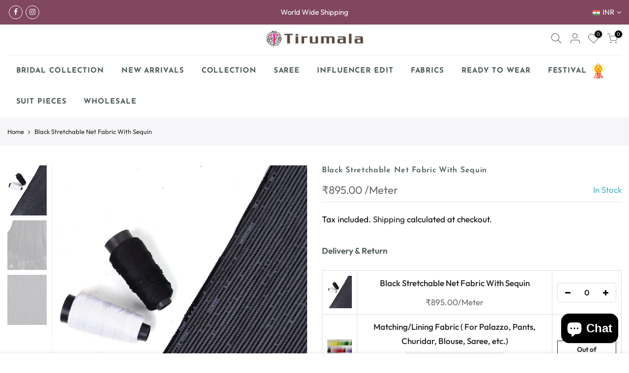

--- FILE ---
content_type: text/css
request_url: https://tirumaladesigners.in/cdn/shop/t/17/assets/theme.css?enable_css_minification=1&v=120967195041197858051759331873
body_size: 9761
content:
@font-face{font-family:Outfit;font-weight:100;font-style:normal;font-display:swap;src:url(//tirumaladesigners.in/cdn/fonts/outfit/outfit_n1.e553dadc620a06869e4c5b6d7de2501fc668de01.woff2?h1=dGlydW1hbGEtZGVzaWduZXIuYWNjb3VudC5teXNob3BpZnkuY29t&h2=dGlydW1hbGFkZXNpZ25lcnMuaW4&hmac=be613b88167d119f3a92c4230a02ff2bc1dc13747825d249f7a42877acaf2363) format("woff2"),url(//tirumaladesigners.in/cdn/fonts/outfit/outfit_n1.2844afd8a7823b3473e5e0a0cd14511ba6876927.woff?h1=dGlydW1hbGEtZGVzaWduZXIuYWNjb3VudC5teXNob3BpZnkuY29t&h2=dGlydW1hbGFkZXNpZ25lcnMuaW4&hmac=a2f3f9a1776d78c63aacb6b61cee01d5b920382a342508f05a326197228181b9) format("woff")}@font-face{font-family:Outfit;font-weight:200;font-style:normal;font-display:swap;src:url(//tirumaladesigners.in/cdn/fonts/outfit/outfit_n2.789f288d061952dc1dbc9afdf50d9a7c26ec8c64.woff2?h1=dGlydW1hbGEtZGVzaWduZXIuYWNjb3VudC5teXNob3BpZnkuY29t&h2=dGlydW1hbGFkZXNpZ25lcnMuaW4&hmac=a866be3b8725bad55936af5c20ff36b7c73c73aee058fa778491bef15c056452) format("woff2"),url(//tirumaladesigners.in/cdn/fonts/outfit/outfit_n2.9754a496b280dc3d6504ffb4032ed2d4b15cf2eb.woff?h1=dGlydW1hbGEtZGVzaWduZXIuYWNjb3VudC5teXNob3BpZnkuY29t&h2=dGlydW1hbGFkZXNpZ25lcnMuaW4&hmac=bbbfb4d70e2981dc043f0f5d464564b6eda7a5847de63b2a81447fb98980d6af) format("woff")}@font-face{font-family:Outfit;font-weight:300;font-style:normal;font-display:swap;src:url(//tirumaladesigners.in/cdn/fonts/outfit/outfit_n3.8c97ae4c4fac7c2ea467a6dc784857f4de7e0e37.woff2?h1=dGlydW1hbGEtZGVzaWduZXIuYWNjb3VudC5teXNob3BpZnkuY29t&h2=dGlydW1hbGFkZXNpZ25lcnMuaW4&hmac=cf70f546ca2d9ba91fd2dc5e7c5e3c315d78549d9bfc2bb115b3a6e16a80bc5b) format("woff2"),url(//tirumaladesigners.in/cdn/fonts/outfit/outfit_n3.b50a189ccde91f9bceee88f207c18c09f0b62a7b.woff?h1=dGlydW1hbGEtZGVzaWduZXIuYWNjb3VudC5teXNob3BpZnkuY29t&h2=dGlydW1hbGFkZXNpZ25lcnMuaW4&hmac=e578bba6c3f6bf04ee0207535a04d998748639375f4147ec2edffff1454e712d) format("woff")}@font-face{font-family:Outfit;font-weight:400;font-style:normal;font-display:swap;src:url(//tirumaladesigners.in/cdn/fonts/outfit/outfit_n4.387c2e2715c484a1f1075eb90d64808f1b37ac58.woff2?h1=dGlydW1hbGEtZGVzaWduZXIuYWNjb3VudC5teXNob3BpZnkuY29t&h2=dGlydW1hbGFkZXNpZ25lcnMuaW4&hmac=ebe31530b2826ff970e8eeda9f651d33e8463f605159561948e5c4d49bf4c62d) format("woff2"),url(//tirumaladesigners.in/cdn/fonts/outfit/outfit_n4.aca8c81f18f62c9baa15c2dc5d1f6dd5442cdc50.woff?h1=dGlydW1hbGEtZGVzaWduZXIuYWNjb3VudC5teXNob3BpZnkuY29t&h2=dGlydW1hbGFkZXNpZ25lcnMuaW4&hmac=34e97029d92d8f5cf9b262452fa03387901e2fe0f22d1eb51ff5f02eec2a4587) format("woff")}@font-face{font-family:Outfit;font-weight:500;font-style:normal;font-display:swap;src:url(//tirumaladesigners.in/cdn/fonts/outfit/outfit_n5.8646f8eed6d6d0a1ac9821ab288cc9621d1e145e.woff2?h1=dGlydW1hbGEtZGVzaWduZXIuYWNjb3VudC5teXNob3BpZnkuY29t&h2=dGlydW1hbGFkZXNpZ25lcnMuaW4&hmac=d094aca5e9f971c7ee240f91bc606863924c91b6f403ede63af41dd078fac524) format("woff2"),url(//tirumaladesigners.in/cdn/fonts/outfit/outfit_n5.9e3c12421e42661c948a7f5b879e5e0c7d394cd6.woff?h1=dGlydW1hbGEtZGVzaWduZXIuYWNjb3VudC5teXNob3BpZnkuY29t&h2=dGlydW1hbGFkZXNpZ25lcnMuaW4&hmac=fe941532a6c84eede8c6de6631f30f5927a2804ef48404095ce36a02f4c869c0) format("woff")}@font-face{font-family:Outfit;font-weight:600;font-style:normal;font-display:swap;src:url(//tirumaladesigners.in/cdn/fonts/outfit/outfit_n6.dfcbaa80187851df2e8384061616a8eaa1702fdc.woff2?h1=dGlydW1hbGEtZGVzaWduZXIuYWNjb3VudC5teXNob3BpZnkuY29t&h2=dGlydW1hbGFkZXNpZ25lcnMuaW4&hmac=d1760f1f9c733d438fe9fbef4428d8c92cc01e75bd05fc76c21522d39da42679) format("woff2"),url(//tirumaladesigners.in/cdn/fonts/outfit/outfit_n6.88384e9fc3e36038624caccb938f24ea8008a91d.woff?h1=dGlydW1hbGEtZGVzaWduZXIuYWNjb3VudC5teXNob3BpZnkuY29t&h2=dGlydW1hbGFkZXNpZ25lcnMuaW4&hmac=4db9c167824ec31e1f10140d3a3d120e22ac3e4c864a73f8d377c4ef8eb64199) format("woff")}@font-face{font-family:Outfit;font-weight:700;font-style:normal;font-display:swap;src:url(//tirumaladesigners.in/cdn/fonts/outfit/outfit_n7.bfc2ca767cd7c6962e82c320123933a7812146d6.woff2?h1=dGlydW1hbGEtZGVzaWduZXIuYWNjb3VudC5teXNob3BpZnkuY29t&h2=dGlydW1hbGFkZXNpZ25lcnMuaW4&hmac=a7478cc7a1ff982cdf4cca61dd7ccdb464bade19aa566ceb7785424c52554ed7) format("woff2"),url(//tirumaladesigners.in/cdn/fonts/outfit/outfit_n7.f0b22ea9a32b6f1f6f493dd3a7113aae3464d8b2.woff?h1=dGlydW1hbGEtZGVzaWduZXIuYWNjb3VudC5teXNob3BpZnkuY29t&h2=dGlydW1hbGFkZXNpZ25lcnMuaW4&hmac=a47a8a4149ee7c84b49f4cfb4749e7dca12a60521431a805a8dd455e4da1634f) format("woff")}@font-face{font-family:Outfit;font-weight:800;font-style:normal;font-display:swap;src:url(//tirumaladesigners.in/cdn/fonts/outfit/outfit_n8.82c986867e28422074fafe28e526b4d112b5b7a5.woff2?h1=dGlydW1hbGEtZGVzaWduZXIuYWNjb3VudC5teXNob3BpZnkuY29t&h2=dGlydW1hbGFkZXNpZ25lcnMuaW4&hmac=95ecbfea025243007391d1ac142c5d8ed87eff38937db978db2fa88c1b38e9e9) format("woff2"),url(//tirumaladesigners.in/cdn/fonts/outfit/outfit_n8.48a3786a285da78cf2252ec645419b73952db98f.woff?h1=dGlydW1hbGEtZGVzaWduZXIuYWNjb3VudC5teXNob3BpZnkuY29t&h2=dGlydW1hbGFkZXNpZ25lcnMuaW4&hmac=d8da9dd333c02174e3db9cafb4e5bd1a99734535bdcaf8ae903c719ced4c014e) format("woff")}@font-face{font-family:Outfit;font-weight:900;font-style:normal;font-display:swap;src:url(//tirumaladesigners.in/cdn/fonts/outfit/outfit_n9.860250bea825a5eb12b22579df26823ac1df648b.woff2?h1=dGlydW1hbGEtZGVzaWduZXIuYWNjb3VudC5teXNob3BpZnkuY29t&h2=dGlydW1hbGFkZXNpZ25lcnMuaW4&hmac=137f6f15753ad6dd8e7ea8c28819b33529f5f9b69465c9ebb8a6ec8f136cc002) format("woff2"),url(//tirumaladesigners.in/cdn/fonts/outfit/outfit_n9.24d7c431e44f8b4622ceaf809ffa8dfc16efa898.woff?h1=dGlydW1hbGEtZGVzaWduZXIuYWNjb3VudC5teXNob3BpZnkuY29t&h2=dGlydW1hbGFkZXNpZ25lcnMuaW4&hmac=6dbd4e03f326be7a74a25d636603bde3630b8e1deef2d635b058bd320bd528ed) format("woff")}@font-face{font-family:Josefin Sans;font-weight:100;font-style:normal;font-display:swap;src:url(//tirumaladesigners.in/cdn/fonts/josefin_sans/josefinsans_n1.7ac6a2233ee9eda8d5e906a90d109d1138a3c5c7.woff2?h1=dGlydW1hbGEtZGVzaWduZXIuYWNjb3VudC5teXNob3BpZnkuY29t&h2=dGlydW1hbGFkZXNpZ25lcnMuaW4&hmac=91c40958e30dbe6d04c2f1b90f33916affd373217b9da7b048a20b9639ca573f) format("woff2"),url(//tirumaladesigners.in/cdn/fonts/josefin_sans/josefinsans_n1.c4e046668207726c84b74f1a602800f2f718fff0.woff?h1=dGlydW1hbGEtZGVzaWduZXIuYWNjb3VudC5teXNob3BpZnkuY29t&h2=dGlydW1hbGFkZXNpZ25lcnMuaW4&hmac=338c0cefcada739ed9e0e8ccc7e2d4796a09273504814907afd5b51110fd8d02) format("woff")}@font-face{font-family:Josefin Sans;font-weight:100;font-style:italic;font-display:swap;src:url(//tirumaladesigners.in/cdn/fonts/josefin_sans/josefinsans_i1.a8c96c08dddd60daa540fcf458610820c3ced64c.woff2?h1=dGlydW1hbGEtZGVzaWduZXIuYWNjb3VudC5teXNob3BpZnkuY29t&h2=dGlydW1hbGFkZXNpZ25lcnMuaW4&hmac=2a4f3133cf16001fdd16bf7d5ca89a420bd245d0f2186fc6eae06d354e9180e2) format("woff2"),url(//tirumaladesigners.in/cdn/fonts/josefin_sans/josefinsans_i1.0c90a0324fb620a4e944dbba474e4ad622129d8d.woff?h1=dGlydW1hbGEtZGVzaWduZXIuYWNjb3VudC5teXNob3BpZnkuY29t&h2=dGlydW1hbGFkZXNpZ25lcnMuaW4&hmac=1874d7aea054e6abe2648aec8568492e3b050fe70d24a82759b104e11bc76752) format("woff")}@font-face{font-family:Josefin Sans;font-weight:200;font-style:normal;font-display:swap;src:url(//tirumaladesigners.in/cdn/fonts/josefin_sans/josefinsans_n2.81ab3ba25cd7b97672ed07f9d0b9643fbcfc0700.woff2?h1=dGlydW1hbGEtZGVzaWduZXIuYWNjb3VudC5teXNob3BpZnkuY29t&h2=dGlydW1hbGFkZXNpZ25lcnMuaW4&hmac=790085220ff4383e7e199a934efe016ee1a44fb3efacb095da1bf4c0be7a8175) format("woff2"),url(//tirumaladesigners.in/cdn/fonts/josefin_sans/josefinsans_n2.ddb344b9b87ea31eebfb8b9f1462efcb5385be19.woff?h1=dGlydW1hbGEtZGVzaWduZXIuYWNjb3VudC5teXNob3BpZnkuY29t&h2=dGlydW1hbGFkZXNpZ25lcnMuaW4&hmac=5dfc2d603f9a7af245113dcfe3f7c1f0e0439bf7be0a9c3c096c9e78fcf74671) format("woff")}@font-face{font-family:Josefin Sans;font-weight:200;font-style:italic;font-display:swap;src:url(//tirumaladesigners.in/cdn/fonts/josefin_sans/josefinsans_i2.25876b74c4d450602060df8d9d1d55af450bc400.woff2?h1=dGlydW1hbGEtZGVzaWduZXIuYWNjb3VudC5teXNob3BpZnkuY29t&h2=dGlydW1hbGFkZXNpZ25lcnMuaW4&hmac=fc0904ab5fb39a31c9b892044da2e7022e6da0cd0a73dc2d8f994536d98e567f) format("woff2"),url(//tirumaladesigners.in/cdn/fonts/josefin_sans/josefinsans_i2.c6e0b53378f4431aba6bf581370d9c1495794e78.woff?h1=dGlydW1hbGEtZGVzaWduZXIuYWNjb3VudC5teXNob3BpZnkuY29t&h2=dGlydW1hbGFkZXNpZ25lcnMuaW4&hmac=adbdbeeaef4a498e79cafba66092140d0f3d3f7c5885e034fdfcbb11d1807753) format("woff")}@font-face{font-family:Josefin Sans;font-weight:300;font-style:normal;font-display:swap;src:url(//tirumaladesigners.in/cdn/fonts/josefin_sans/josefinsans_n3.374d5f789b55dc43ab676daa4d4b2e3218eb6d25.woff2?h1=dGlydW1hbGEtZGVzaWduZXIuYWNjb3VudC5teXNob3BpZnkuY29t&h2=dGlydW1hbGFkZXNpZ25lcnMuaW4&hmac=5a6771595dbb618308c7e60bcdbbd546f2fce6a63beee148af5b1a8b696e26bb) format("woff2"),url(//tirumaladesigners.in/cdn/fonts/josefin_sans/josefinsans_n3.96e999b56a2455ae25366c2fa92b6bd8280af01a.woff?h1=dGlydW1hbGEtZGVzaWduZXIuYWNjb3VudC5teXNob3BpZnkuY29t&h2=dGlydW1hbGFkZXNpZ25lcnMuaW4&hmac=4c2c489fc83860979012c0e21aa44bebd324f28534e793f7fbb22f27408957dc) format("woff")}@font-face{font-family:Josefin Sans;font-weight:300;font-style:italic;font-display:swap;src:url(//tirumaladesigners.in/cdn/fonts/josefin_sans/josefinsans_i3.fa135db3a1aedba72fa0faddcfc63015a658db80.woff2?h1=dGlydW1hbGEtZGVzaWduZXIuYWNjb3VudC5teXNob3BpZnkuY29t&h2=dGlydW1hbGFkZXNpZ25lcnMuaW4&hmac=9137f62b062edbf524a705395a7654e896ba8ecafe605dc9b3569cbc6dd72e31) format("woff2"),url(//tirumaladesigners.in/cdn/fonts/josefin_sans/josefinsans_i3.7b6eb36e9626277bd8a95b07388a9e1123f85281.woff?h1=dGlydW1hbGEtZGVzaWduZXIuYWNjb3VudC5teXNob3BpZnkuY29t&h2=dGlydW1hbGFkZXNpZ25lcnMuaW4&hmac=7d788ffc775cc8122395bef0ca900a7bf1c69163df37f004acd9c5118336fa4a) format("woff")}@font-face{font-family:Josefin Sans;font-weight:400;font-style:normal;font-display:swap;src:url(//tirumaladesigners.in/cdn/fonts/josefin_sans/josefinsans_n4.70f7efd699799949e6d9f99bc20843a2c86a2e0f.woff2?h1=dGlydW1hbGEtZGVzaWduZXIuYWNjb3VudC5teXNob3BpZnkuY29t&h2=dGlydW1hbGFkZXNpZ25lcnMuaW4&hmac=e75a2dfc0dd5f89e550e72df3ccb142df1718a81c101c8f190a647e8edbac725) format("woff2"),url(//tirumaladesigners.in/cdn/fonts/josefin_sans/josefinsans_n4.35d308a1bdf56e5556bc2ac79702c721e4e2e983.woff?h1=dGlydW1hbGEtZGVzaWduZXIuYWNjb3VudC5teXNob3BpZnkuY29t&h2=dGlydW1hbGFkZXNpZ25lcnMuaW4&hmac=f867afb3f018a9d8d69313bace84bf2e058b606daca2a95efb5f09262d0134f6) format("woff")}@font-face{font-family:Josefin Sans;font-weight:400;font-style:italic;font-display:swap;src:url(//tirumaladesigners.in/cdn/fonts/josefin_sans/josefinsans_i4.a2ba85bff59cf18a6ad90c24fe1808ddb8ce1343.woff2?h1=dGlydW1hbGEtZGVzaWduZXIuYWNjb3VudC5teXNob3BpZnkuY29t&h2=dGlydW1hbGFkZXNpZ25lcnMuaW4&hmac=af329594428b4f4f131a1828537e0ad98dd094fb18e5517b3b102aa1204c9e62) format("woff2"),url(//tirumaladesigners.in/cdn/fonts/josefin_sans/josefinsans_i4.2dba61e1d135ab449e8e134ba633cf0d31863cc4.woff?h1=dGlydW1hbGEtZGVzaWduZXIuYWNjb3VudC5teXNob3BpZnkuY29t&h2=dGlydW1hbGFkZXNpZ25lcnMuaW4&hmac=d2266c28ddd9d62e5b57fbbde002cbf7814abdf5c1736f9d4acd4606d5d81a81) format("woff")}@font-face{font-family:Josefin Sans;font-weight:500;font-style:normal;font-display:swap;src:url(//tirumaladesigners.in/cdn/fonts/josefin_sans/josefinsans_n5.72427d78743bbf3591b498f66ad0f8361904dc4d.woff2?h1=dGlydW1hbGEtZGVzaWduZXIuYWNjb3VudC5teXNob3BpZnkuY29t&h2=dGlydW1hbGFkZXNpZ25lcnMuaW4&hmac=af442d2cd8a048229e4701edc987587c71d1c6f8159ddfd4b249ebc05690bdfd) format("woff2"),url(//tirumaladesigners.in/cdn/fonts/josefin_sans/josefinsans_n5.15e133f4dfd3ea9ee7de5283759b87e9708721ae.woff?h1=dGlydW1hbGEtZGVzaWduZXIuYWNjb3VudC5teXNob3BpZnkuY29t&h2=dGlydW1hbGFkZXNpZ25lcnMuaW4&hmac=b5fd47b8b0005a571b596b5d92f0f0185de58d0228c916d844da0084a7829896) format("woff")}@font-face{font-family:Josefin Sans;font-weight:500;font-style:italic;font-display:swap;src:url(//tirumaladesigners.in/cdn/fonts/josefin_sans/josefinsans_i5.24cfcbf486b16cad465e46cf4f709f8dee1c9da0.woff2?h1=dGlydW1hbGEtZGVzaWduZXIuYWNjb3VudC5teXNob3BpZnkuY29t&h2=dGlydW1hbGFkZXNpZ25lcnMuaW4&hmac=91fd27cd1f28c2bad210081af6f0c79aa8a8a3d69809e0bb81e340e3e8311825) format("woff2"),url(//tirumaladesigners.in/cdn/fonts/josefin_sans/josefinsans_i5.9788b7a07516efceab3b983b467dd972211b8317.woff?h1=dGlydW1hbGEtZGVzaWduZXIuYWNjb3VudC5teXNob3BpZnkuY29t&h2=dGlydW1hbGFkZXNpZ25lcnMuaW4&hmac=338663d3e730dbed1e215980ffe7f2ce0abdee99e1e9868dd8144cf48994b4eb) format("woff")}@font-face{font-family:Josefin Sans;font-weight:600;font-style:normal;font-display:swap;src:url(//tirumaladesigners.in/cdn/fonts/josefin_sans/josefinsans_n6.afe095792949c54ae236c64ec95a9caea4be35d6.woff2?h1=dGlydW1hbGEtZGVzaWduZXIuYWNjb3VudC5teXNob3BpZnkuY29t&h2=dGlydW1hbGFkZXNpZ25lcnMuaW4&hmac=eef4144f68d90661aa453174526a73691a61fb461ba6665a29543cc02dde2762) format("woff2"),url(//tirumaladesigners.in/cdn/fonts/josefin_sans/josefinsans_n6.0ea222c12f299e43fa61b9245ec23b623ebeb1e9.woff?h1=dGlydW1hbGEtZGVzaWduZXIuYWNjb3VudC5teXNob3BpZnkuY29t&h2=dGlydW1hbGFkZXNpZ25lcnMuaW4&hmac=c09f05b5f793b8fed93534b9581ffe24595e1fddb61879442b9ec5dc36dff7a2) format("woff")}@font-face{font-family:Josefin Sans;font-weight:600;font-style:italic;font-display:swap;src:url(//tirumaladesigners.in/cdn/fonts/josefin_sans/josefinsans_i6.7a9f0e99230d38dd3e0abe7ca5ca23f913d05281.woff2?h1=dGlydW1hbGEtZGVzaWduZXIuYWNjb3VudC5teXNob3BpZnkuY29t&h2=dGlydW1hbGFkZXNpZ25lcnMuaW4&hmac=b8a00810824db09c2ef30aeb2ac324cf0df48eb3a12a88a2efc8905ece31bc32) format("woff2"),url(//tirumaladesigners.in/cdn/fonts/josefin_sans/josefinsans_i6.67c153e9e49a5dd7b6b7058351ca5c215b18a446.woff?h1=dGlydW1hbGEtZGVzaWduZXIuYWNjb3VudC5teXNob3BpZnkuY29t&h2=dGlydW1hbGFkZXNpZ25lcnMuaW4&hmac=e1b488e2ca380889a8ef827ed15b5c19fffc73e10591bf612a0dbcc084103caa) format("woff")}@font-face{font-family:Josefin Sans;font-weight:700;font-style:normal;font-display:swap;src:url(//tirumaladesigners.in/cdn/fonts/josefin_sans/josefinsans_n7.4edc746dce14b53e39df223fba72d5f37c3d525d.woff2?h1=dGlydW1hbGEtZGVzaWduZXIuYWNjb3VudC5teXNob3BpZnkuY29t&h2=dGlydW1hbGFkZXNpZ25lcnMuaW4&hmac=47389f94d8a52b2221d301b8f71b98f54b84be389ca55c4d045fdd87aebb9263) format("woff2"),url(//tirumaladesigners.in/cdn/fonts/josefin_sans/josefinsans_n7.051568b12ab464ee8f0241094cdd7a1c80fbd08d.woff?h1=dGlydW1hbGEtZGVzaWduZXIuYWNjb3VudC5teXNob3BpZnkuY29t&h2=dGlydW1hbGFkZXNpZ25lcnMuaW4&hmac=0b94063d0a6124f178eb95103ab5ff3cf48afe281fb5a407b34f91257bbe2314) format("woff")}@font-face{font-family:Josefin Sans;font-weight:700;font-style:italic;font-display:swap;src:url(//tirumaladesigners.in/cdn/fonts/josefin_sans/josefinsans_i7.733dd5c50cdd7b706d9ec731b4016d1edd55db5e.woff2?h1=dGlydW1hbGEtZGVzaWduZXIuYWNjb3VudC5teXNob3BpZnkuY29t&h2=dGlydW1hbGFkZXNpZ25lcnMuaW4&hmac=359df3ed7b6062cc35dfc713c9060e884e7b9c193d7e354b9256754727056242) format("woff2"),url(//tirumaladesigners.in/cdn/fonts/josefin_sans/josefinsans_i7.094ef86ca8f6eafea52b87b4f09feefb278e539d.woff?h1=dGlydW1hbGEtZGVzaWduZXIuYWNjb3VudC5teXNob3BpZnkuY29t&h2=dGlydW1hbGFkZXNpZ25lcnMuaW4&hmac=8fd7d8a265b6468f66c73f8fee61eb88ad50822324f31834cdb015895176371e) format("woff")}@font-face{font-family:Poppins;font-weight:400;font-style:normal;font-display:swap;src:url(//tirumaladesigners.in/cdn/fonts/poppins/poppins_n4.0ba78fa5af9b0e1a374041b3ceaadf0a43b41362.woff2?h1=dGlydW1hbGEtZGVzaWduZXIuYWNjb3VudC5teXNob3BpZnkuY29t&h2=dGlydW1hbGFkZXNpZ25lcnMuaW4&hmac=55067cc1236ecb63657e2a7e7382c9b876c8a4b63cd706a6de449b36c8d08789) format("woff2"),url(//tirumaladesigners.in/cdn/fonts/poppins/poppins_n4.214741a72ff2596839fc9760ee7a770386cf16ca.woff?h1=dGlydW1hbGEtZGVzaWduZXIuYWNjb3VudC5teXNob3BpZnkuY29t&h2=dGlydW1hbGFkZXNpZ25lcnMuaW4&hmac=49c210597cbb4da3e78461968dbfa11177c01ec8a1cefa8528463745d97cb5ec) format("woff")}:root{--primary: #c89b7c;--progress-bar-color: #c89b7c}body{font-family:Outfit,sans-serif;font-size:17px;line-height:1.75;color:#222;font-weight:400}.f_body,.nt_action .tcount,.lazyloaded h4.f_body{font-family:Outfit,sans-serif}.lazyloaded h1,.lazyloaded h2,.lazyloaded h3,.lazyloaded h4,.lazyloaded h5,.lazyloaded h6,.lazyloaded .f__mont,.lazyloaded .f_heading{font-family:Josefin Sans,sans-serif}h1,h2,h3,h4,h5,h6,.f__mont,.f_heading,.h3{font-weight:400;color:#4d5959;letter-spacing:1px;line-height:1.3;letter-spacing:.7px}h1{font-size:37px}h2{font-size:29px}h3{font-size:23px}h4{font-size:18px}h5{font-size:17px}h6{font-size:15.5px}.cat_design_9 .cat_grid_item__wrapper,.cd{color:#4d5959}.lazyloaded .sub-title,.lazyloaded .f__libre,.lazyloaded blockquote,.lazyloaded em,.lazyloaded .section-title{font-family:Poppins,sans-serif}.nt_menu>li>a{font-family:Josefin Sans,sans-serif}.nt_pr h3.product-title,.fnt_df_blog,.widget-title,.lazyloaded .widget-title,.post_nt_loop h4{font-family:Josefin Sans,sans-serif}.sub-title,.section-subtitle{color:#878787}.section-title{font-size:20px;font-weight:600;color:#4d5959;letter-spacing:2.3px}.section-subtitle{font-size:14px;font-weight:400}@media (min-width: 768px){.section-title{font-size:20px;font-weight:600;letter-spacing:2.3px}.section-subtitle{font-size:14px;font-weight:400}}.nt_pr h3.product-title{font-size:13px;font-weight:600;text-transform:uppercase}.pin_lazy_js .desgin__2 .product-title{font-size:12px}.widget-title{font-weight:500}.nt_pr .product-info{margin-top:15px}.nt_pr .product-info .price{font-size:16.5px}.nt_menu>li>a{font-weight:700;font-size:15px;letter-spacing:.9px}.fwb{font-weight:700}.menu_auto .nav_dropdown>.nav_dropdown_col>a:hover,.menu_auto .nav_dropdown>.nav_dropdown_col>a:focus,.menu_auto .nav_dropdown_default li>a:hover,.menu_auto .nav_dropdown_default li>a:focus,.nav_dropdown>.nav_dropdown_col li>a:hover,.nav_dropdown>.nav_dropdown_col li>a:focus{color:#fc4a1a}.cp,.chp:hover,.currencies .selected,.languages .selected,.color_primary_dark a:hover,.color_primary_dark a:active,.color_primary_dark a:focus,#shopify-section-nt_filter .nt_filter_block .active a,#shopify-section-nt_filter .nt_filter_block a:hover,a:hover,a:active,#nt_sortby .wrap_sortby a.selected,.nt_filter_block li.active>a,.widget_product_categories .btn_cats_toggle:hover i,.widget_product_categories .btn_cats_toggle.active i,.widget_product_categories li.current-cat>a,.product-image .nt_add_w>a:hover,.header-text>a:not(.cg):hover,.header-text>.cg:hover,.nt_mb_menu .sub-menu li a.selected,.nt_mb_menu .current_item>a,.title_7+.tt_divider>i.clprtrue,.widget .product_list_widget a.product-title:hover,.widget .product_list_widget a.product-title:active,.widget .post_list_widget a.article-title:hover,.widget .post_list_widget a.article-title:active,.swatch.is-label .nt_lt_fake .swatch_pr_item:not(.is-selected):hover .swatch__value_pr,#cat_shopify ul li.current-cat>a,#cat_shopify .sub-menu li>a:hover,.mfp-content #cat_shopify li.current-cat>a.cat_link,.tab_cat_title.des_tab_4>li>a.tt_active,.tab_cat_title.des_tab_8>li>a.tt_active,.tab_cat_title.des_tab_7>li>a.tt_active,.clhovermq .cart_pos_dropdown:not(.template-cart) .icon_cart:hover a,.h__top .header-text a:hover,.quantity .tc button:hover,.type_feature_columns a.button.btn--style-3:hover,.dark_mode_true .on_list_view_true .pr_list_item .product-info__btns>a.nt_add_qv{color:#c89b7c}a[title="#cp"],a[title="#cr"]{pointer-events:none;color:#c89b7c}input[type=submit]:hover,button:hover,a.button:hover,.bgcp,.jas-ajax-load a:hover,.widget .tagcloud a:hover,.widget .tagcloud a.active,#shopify-section-nt_filter .widget .tagcloud a:hover,#shopify-section-nt_filter .widget .tagcloud a:active,.single_add_to_cart_button,.variations.style__radio li.is-selected span.radio_styled:after,.variations.style__radio li.is-selected-nt span.radio_styled:after,.video-control__play,.signup-newsletter-form .submit-btn:hover,.mb_nav_title:after,.title_4 span:after,.title_3:after,ul.nt_filter_styleck>li.active>a:before,.js_agree_ck:checked+label:before,.css_agree_ck:checked+label:before,.nt_filter_styletag a:hover,.nt_filter_styletag .active a,.button.button_primary,.address-edit-toggle:focus,.shipping_calculator input.get_rates,input.button.btn_back,.prev_next_3 .flickity-button,.dot_color_3 .flickity-page-dots .dot,.dot_color_3 .flickity-page-dots .dot:after,.tab_cat_title>li>a:hover>span:after,.tab_cat_title>li>a.tt_active>span:after,.nt_shipping.nt_icon_circle .icon:not(.ship_img):before,.pr_deal_dt.des_4,.title_9 span:after,.h_search_btn,.js_fbt_ck:checked+label:before,.progress_bar .current_bar,.mini_cart_footer .button.btn-checkout,body.template-cart .shipping_calculator input.get_rates,.cat_design_7 .cat_grid_item__wrapper,.about_us_img.border_true>span:after,.about_us_img.border_true>span:before,.des_title_13:after,.noUi-handle:before,.noUi-handle:after,.noUi-connect,.bgp,.bghp:hover .dark_mode_true .on_list_view_true .pr_list_item .product-info__btns>a,.dark_mode_true .mini_cart_footer .button.btn-checkout,.dark_mode_true .single_add_to_cart_button,.dark_mode_true .button.button_primary,.dark_mode_true .address-edit-toggle:focus,.dark_mode_true .shipping_calculator input.get_rates,.dark_mode_true input.button.btn_back{background-color:#c89b7c}input[type=submit]:hover,button:hover,a.button:hover,.jas-ajax-load a:hover,.widget .tagcloud a:hover,.widget .tagcloud a.active,#shopify-section-nt_filter .widget .tagcloud a:hover,#shopify-section-nt_filter .widget .tagcloud a:active,.variations_button .nt_add_w:hover,.variations_button .nt_add_cp:hover,.single_add_to_cart_button,.variations.style__radio .swatch:not(.is-color) li:hover,.variations.style__radio .swatch:not(.is-color) li.is-selected,.variations.style__radio .swatch:not(.is-color) li.is-selected-nt,.variations.style__radio li:hover span.radio_styled,.variations.style__radio li.is-selected span.radio_styled,.variations.style__radio li.is-selected-nt span.radio_styled,.video-control__play,ul.nt_filter_styleck>li.active>a:before,.js_agree_ck:checked+label:before,.css_agree_ck:checked+label:before,.nt_filter_styletag a:hover,.nt_filter_styletag .active a,.button.button_primary,.address-edit-toggle:focus,.shipping_calculator input.get_rates,.shipping_calculator input.get_rates:focus,.mini_cart_note input.btn_back:focus,.prev_next_3 .flickity-button,.tab_name,.js_fbt_ck:checked+label:before,body.template-cart .shipping_calculator input.get_rates,input.button.btn_back,.dark_mode_true .button.button_primary{border-color:#c89b7c}.wrap_sortby a:hover,.wrap_sortby a.selected,.nt_lt_fake ul>li:hover,.nt_lt_fake ul>li.is-selected,.nt_lt_fake ul>li.is-selected-nt{background:#c89b7c14;color:#c89b7c}.pr_choose_wrap>.pr_choose_item.t4_chosen{border:2px solid #c89b7c;background:#c89b7c0f}.pswp_thumb_item.pswp_tb_active,.pswp_tp_light .pswp_thumb_item.pswp_tb_active{box-shadow:0 0 0 2px #c89b7c}.on_list_view_true .pr_list_item .product-info__btns>.pr_atc{background-color:#c89b7c}.on_list_view_true .pr_list_item .product-info__btns>a.nt_add_qv{color:#c89b7c}.nt_label,.nt_label.on,.qs_label.onsale{background-color:#f68e56}.nt_label.out-of-stock{background-color:#999}.nt_label.new,.lb_new{background-color:#109533}h3.product-title,h3.product-title>a,h1.product_title.entry-title,.widget .product_list_widget .product-title,.widget .post_list_widget .article-title{color:#4d5959}.price,.price_range,.grouped-pr-list-item__price{color:#696969}.price ins,.price_range ins,.order-discount,.sticky_atc_price,.kl_fbt_price,.grouped-pr-list-item__price ins,.widget .product_list_widget ins{color:#ec0101}.widget .product_list_widget del,.price del,.price_range del,.sticky_atc_price del,.kl_fbt_wrap del{color:#878787}.order-discount.order-discount--title{color:#5e8e3e}.nt_bg_lz.lazyload,.nt_bg_lz.lazyloading,.nt_load.lazyloaded,.nt_fk_lz{background-color:#f5f5f5}.nt_bg_lz.lazyload:before,.nt_bg_lz.lazyloading:before,.nt_load.lazyloaded:before,.nt_fk_lz:before,.lds_bginfinity:before,.nt_mini_cart.loading .mini_cart_content,.drift-zoom-pane-loader{background-image:url(data:image/svg+xml,%3Csvg%20xmlns%3D%22http%3A%2F%2Fwww.w3.org%2F2000%2Fsvg%22%20width%3D%22100px%22%20height%3D%22100px%22%20viewBox%3D%220%200%20100%20100%22%20preserveAspectRatio%3D%22xMidYMid%22%3E%3Cpath%20fill%3D%22none%22%20d%3D%22M24.3%2C30C11.4%2C30%2C5%2C43.3%2C5%2C50s6.4%2C20%2C19.3%2C20c19.3%2C0%2C32.1-40%2C51.4-40%20C88.6%2C30%2C95%2C43.3%2C95%2C50s-6.4%2C20-19.3%2C20C56.4%2C70%2C43.6%2C30%2C24.3%2C30z%22%20stroke%3D%22%23b59677%22%20stroke-width%3D%222%22%20stroke-dasharray%3D%22205.271142578125%2051.317785644531256%22%3E%3Canimate%20attributeName%3D%22stroke-dashoffset%22%20calcMode%3D%22linear%22%20values%3D%220%3B256.58892822265625%22%20keyTimes%3D%220%3B1%22%20dur%3D%221%22%20begin%3D%220s%22%20repeatCount%3D%22indefinite%22%2F%3E%3C%2Fpath%3E%3C%2Fsvg%3E)}.product-image a.db:before{background:#0000001a}.nt_pr .pr_atc,.space_pr_mb,.nt_pr .pr_atc:hover{background:#b59677;color:#fff}.nt_pr .pr_atc:after{border-color:#ffffff73!important}.hover_button .nt_add_qv{background:#fff;color:#222}.product-image .nt_add_qv:hover{background:#fff;color:#c89b7c}.product-image .nt_add_qv:after{border-color:#c89b7c73!important}.hover_button .nt_add_w,.hover_button .nt_add_w>a{background:#fff;color:#222}.product-image .nt_add_w:hover,.product-image .nt_add_w>a:hover{background:#fff;color:#c89b7c}.hover_button .nt_add_cp,.hover_button .nt_add_cp>a{background:#fff;color:#222}.product-image .nt_add_cp:hover,.product-image .nt_add_cp>a:hover{background:#fff;color:#c89b7c}.product-image .nt_add_w:after{border-color:#c89b7c73!important}.product-image .product-attr{color:#fff}.nt_pr .pr_atc:after,.product-image .nt_add_qv:after,.product-image .nt_add_w:after{border-left-color:#fff!important}.available_wrapper .value_in{color:#4eb0be}.available_wrapper .value_out{color:#b50808}.single_add_to_cart_button{background:#80475e;color:#fff}.single_add_to_cart_button:hover{background:#e49ab0;color:#fff}.variations_form .shopify-payment-button__button--unbranded{background:#80475e;color:#fff}.variations_form .shopify-payment-button__button--unbranded:hover:not([disabled]),.variations_form .shopify-payment-button__button--unbranded:hover{background:#e49ab0;color:#fff}.ttip_nt .tt_txt{background:#80475e;color:#fff}.rtl_false .tooltip_top_left:before,.rtl_true .tooltip_top_right:before{border-top-color:#80475e}.rtl_false .tooltip_top_right:before,.rtl_true .tooltip_top_left:before{border-top-color:#80475e}.tooltip_top:before{border-top-color:#80475e}.rtl_false .tooltip_bottom_left:before,.rtl_true .tooltip_bottom_right:before{border-bottom-color:#80475e}.rtl_false .tooltip_bottom_right:before,.rtl_true .tooltip_bottom_left:before{border-bottom-color:#80475e}.tooltip_bottom:before{border-bottom-color:#80475e}.rtl_false .tooltip_left:before,.rtl_true .tooltip_right:before{border-left-color:#80475e}.rtl_false .tooltip_right:before,.rtl_true .tooltip_left:before{border-right-color:#80475e}.ntheader .nt_menu>li>a,.ntheader .nt_action>a,.ntheader .nt_action>div>a,.ntheader .sp_header_mid .nt-social a,.ntheader .cus_txt_h,.ntheader .header_categories,.ntheader .branding>a,.ntheader .icon_cart .ch_tt_price{color:#4d5959}.push-menu-btn>svg{fill:#4d5959}.ntheader .nt_menu>li.has-children>a>i{color:#4d5959cc}.ntheader .nt_menu>li.has-children>a:after{color:#4d595973}.nt_menu>li>a:hover,.nt_action>a:hover,.nt_action>div>a:hover,.nt_action .ssw-topauth .push_side:hover,.nt_menu>li>a:focus,.nt_action>a:focus,.nt_action>div>a:focus,.nt_action .ssw-topauth .push_side:focus{color:#c89b7c!important}.sp_header_mid{background-color:#fff}.h__lz_img{background-size:cover;background-repeat:no-repeat}.des_header_7 .h__lz_img .sp_header_mid{background-color:transparent}.ntheader.live_stuck .push-menu-btn>svg{fill:#222}.ntheader.live_stuck .sp_header_mid{background-color:#fff}.ntheader.live_stuck .nt_menu>li>a,.ntheader.live_stuck .nt_action>a,.ntheader.live_stuck .nt_action>div>a,.ntheader.live_stuck .sp_header_mid .nt-social a,.ntheader.live_stuck .cus_txt_h,.ntheader.live_stuck .header_categories,.ntheader.live_stuck .branding>a{color:#222}.ntheader.live_stuck .nt_menu>li.has-children>a>i{color:#222c}.ntheader.live_stuck .nt_menu>li.has-children>a:after{color:#22222273}.ntheader.live_stuck .nt_menu>li>a:hover,.ntheader.live_stuck .nt_action>a:hover,.ntheader.live_stuck .nt_action>div>a:hover,.ntheader.live_stuck .nt_action .ssw-topauth .push_side:hover,.ntheader.live_stuck .nt_menu>li>a:focus,.ntheader.live_stuck .nt_action>a:focus,.ntheader.live_stuck .nt_action>div>a:focus,.ntheader.live_stuck .nt_action .ssw-topauth .push_side:focus{color:#c89b7c!important}.nt_action .tcount,.toolbar_count{background-color:#000;color:#fff}input[type=submit]:hover,button:hover,a.button:hover,.address-edit-toggle:focus{color:#fff}span.count_vr_filter{color:#999;margin:0 5px}#ld_cl_bar,.ld_bar_search,.ld_cart_bar{background:#c89b7c}@media (min-width:1025px){.wrapper_cus .container,.wrapper_cus #ntheader .container,.wrapper_cus .caption-w-1,.wrapper_boxed .container,.wrapper_boxed #ntheader .container,.wrapper_boxed .caption-w-1{max-width:1170px}body,#nt_wrapper{background-color:#fff}.css_mb{display:block}}@media (max-width:1024px){.header__mid .css_h_se{min-height:62px!important}}.rtl_true{direction:rtl;text-align:right}.rtl_true .tl,.rtl_true .mfp-content,.rtl_true .cat_sortby.tr .nt_sortby,.rtl_true .nt_menu>li .sub-menu,.rtl_true .nt_sortby{text-align:right}.rtl_true .tr{text-align:left}.rtl_true .variations_form .quantity,.rtl_true i.mr__10,.rtl_true .css_agree_ck+label:before,.rtl_true .js_agree_ck+label:before,.rtl_true ul.nt_filter_styleck>li>a:before{margin-right:0;margin-left:10px}.rtl_true .variations_button .nt_add_w,.rtl_true .variations_button .nt_add_cp{margin-left:0;margin-right:10px}.rtl_true .sticky_atc_btn .quantity{margin-right:10px}.rtl_true .mr__5,.rtl_true .flagst4.lazyloaded:before,.rtl_true .filter-swatch{margin-right:0;margin-left:5px}.rtl_true .mr__5.ml__5{margin-right:5px;margin-left:5px}.rtl_true .lbc_nav{right:auto;left:-5px}.rtl_true .popup_slpr_wrap a.pa{right:auto;left:5px}.rtl_true .mfp-close{right:auto;left:0}.rtl_true .widget h5.widget-title:after,.rtl_true a.clear_filter:after,.rtl_true a.clear_filter:before,.rtl_true #ld_cl_bar,.rtl_true .ld_bar_search,.rtl_true .ld_cart_bar,.rtl_true .cat_design_9 .cat_grid_item__wrapper{left:auto;right:0}.rtl_true .facl-right:before{content:"\f177"}.rtl_true .result_clear>.clear_filter{margin-left:15px;margin-right:0;padding-right:0;padding-left:15px;border-right:0;border-left:1px solid #e5e5e5}.rtl_true .result_clear>a.clear_filter{padding-right:16px}.rtl_true .result_clear>a.clear_filter:last-child{padding-left:0;border:0;margin-left:0}.rtl_true .facl-angle-right:before{content:"\f104"}.rtl_true .la-angle-left:before{content:"\f105"}.rtl_true .la-angle-right:before{content:"\f104"}.rtl_true .la-arrow-right:before{content:"\f061";content:"\f060"}.rtl_true .la-arrow-left:before{content:"\f061"}.rtl_true .p_group_btns,.rtl_true .hover_button{right:auto;left:10px}.rtl_true .sp-single .product-images .nt_labels{right:auto;left:30px}.rtl_true [data-kl-full-width]{left:auto;right:-15px}.rtl_true #nt_backtop{right:auto;left:10px}.rtl_true .popup_slpr_wrap{left:auto;right:35px}.rtl_true .nt_labels{right:15px;left:auto}.rtl_true .product-image .nt_add_w,.rtl_true .product-image .nt_add_cp{left:auto;right:12px}.rtl_true .ml__5{margin-left:0;margin-right:5px}.rtl_true .mr__10{margin-right:0;margin-left:10px}.rtl_true .ml__15{margin-left:auto;margin-right:15px}.rtl_true .footer__top i{margin-right:auto;margin-left:5px}.rtl_true .nt_shipping.tl .icon,.rtl_true .nt_shipping.tr .icon,.rtl_true .mini_cart_img{margin-right:0;margin-left:20px}.rtl_true .mr__10.ml__10{margin-right:10px;margin-left:10px}.rtl_true .fade_flick_1.flickity-rtl .slideshow__slide{left:auto!important;right:0!important}.rtl_true .has_icon.mgr>i{margin-right:0;margin-left:.2em}.rtl_true .mfp-content #shopify-section-nt_filter>h3,.rtl_true .mfp-content #shopify-section-sidebar_shop>h3,.rtl_true .nt_mini_cart .mini_cart_header{padding:5px 20px 5px 0}.rtl_true .nt_sortby h3{padding-left:0;padding-right:15px}.rtl_true .has_icon>i{margin-left:0;margin-right:.2em}.rtl_true .pe-7s-angle-right:before{content:"\e686"}.rtl_true .pe-7s-angle-left:before{content:"\e684"}.rtl_true .nt_full .flickity-rtl .flickity-prev-next-button.previous{left:auto;right:15px}.rtl_true .nt_full .flickity-rtl .flickity-prev-next-button.next{right:auto;left:15px}.rtl_true input.search_header__input:not([type=submit]):not([type=checkbox]){padding:0 20px 0 50px}.rtl_true .search_header__submit{right:auto;left:2px}.rtl_true select{padding:0 15px 0 30px;background-position:left 10px top 50%}.rtl_true .slpr_has_btns .popup_slpr_info{padding-right:0!important;padding-left:30px!important}.rtl_true .css_agree_ck~svg,.rtl_true .js_agree_ck~svg{left:auto;right:2px}.rtl_true .page-numbers li{float:right}@media (min-width: 768px){.rtl_true #content_quickview #shopify-section-pr_summary{padding:30px 0 30px 40px}.rtl_true .cat_sortby>a{padding:7px 15px 7px 7px}.rtl_true .p_group_btns{left:20px}.rtl_true #nt_backtop{right:auto;left:35px}.rtl_true .title_2>span{margin:0 30px}.rtl_true .tr_md{text-align:left}.rtl_true .tl_md{text-align:right}}@media (min-width: 1025px){.rtl_true.des_header_7 #nt_menu_canvas{display:none}.rtl_true.des_header_7 #nt_wrapper{padding-left:0;padding-right:280px}.rtl_true .header_7{margin-left:0;margin-right:-280px;border-right:0;border-left:2px solid rgba(150,150,150,.15)}.rtl_true.des_header_7 .nt_fk_canvas{left:auto!important;right:280px!important;-webkit-transform:translate3d(104%,0,0);transform:translate3d(104%,0,0)}.rtl_true.des_header_7 .popup_slpr_wrap{right:auto;left:125px}.rtl_true .thumb_left .col_thumb{padding-left:15px;padding-right:5px}.rtl_true .thumb_left .col_nav{padding-right:15px;padding-left:5px}.rtl_true .cl_h7_btns{margin-top:20px;text-align:center}.rtl_true .tr_lg{text-align:left}.rtl_true .tl_lg{text-align:right}.rtl_true .nt_full .flickity-rtl .flickity-prev-next-button.previous{right:30px}.rtl_true .nt_full .flickity-rtl .flickity-prev-next-button.next{left:30px}.rtl_true .nt_fk_full .frm_search_input{padding-right:0;padding-left:15px}.rtl_true .nt_fk_full .mini_search_frm .close_pp{left:0;right:auto}.rtl_true .nt_fk_full .mini_search_frm i.iccl.iccl-search{left:30px;right:auto}}@media (min-width: 1200px){.rtl_true [data-kl-full-width]{left:auto;right:calc((-100vw + 1170px)/2)}}@media (max-width: 1024px){.rtl_true .pr_grid_item .product-image .hover_button,.rtl_true .pr_grid_item .product-image:hover .hover_button{right:auto;left:10px}.rtl_true .nt_labels{left:auto;right:10px}}@media (max-width: 767px){.rtl_true .popup_slpr_wrap{left:auto;right:3px}}@media (max-width: 575px){.rtl_true .sticky_atc_btn .quantity{margin-left:0}}@media (max-width: 370px){.rtl_true .popup_slpr_wrap{left:auto;right:0}}a.button:not(.nt_cat_lm),button:not(.single_add_to_cart_button):not(.flickity-button):not(.submit-btn),input[type=submit],select,.hover_button .nt_add_qv,.hover_button .pr_atc,.mini_cart_actions .quantity,.btnt4_style_1 .frm_cart_page .mini_cart_actions .quantity,.btnt4_style_1.template-cart .shipping_calculator input[type=text],.btnt4_style_1.template-cart .shipping_calculator select,.btnt4_style_1.template-cart .shipping_calculator input.get_rates,input.search_header__input:not([type=submit]):not([type=checkbox]),.p-thumb .flickity-button,.header_8 .h_search_frm,.shipping_calculator input.get_rates,input.button.btn_back,.shipping_calculator select,.shipping_calculator input[type=text]{border-radius:0}#cart-form_qs .single_add_to_cart_button,#cart-form_qs .quantity,#cart-form_qs .shopify-payment-button__button--unbranded{border-radius:0!important}.header_10 .h_search_btn.js_btn_search{border-radius:40px!important}@media (min-width: 768px){.ul_tabs li.tab_title_block a{border-radius:0}}.dark_mode_true,body.dark_mode_true{color:#fffc}.dark_mode_true .ajax_pp_popup,.dark_mode_true #nt_wrapper,.dark_mode_true .nt_section,.dark_mode_true #nt_content>.shopify-section,.dark_mode_true .nt_fk_canvas,.dark_mode_true .cat_design_1 .cat_grid_item__wrapper,.dark_mode_true .cat_design_4 .cat_grid_item__wrapper,.dark_mode_true .cat_design_6 .cat_grid_item__wrapper,.dark_mode_true .cat_design_7 .cat_grid_item__wrapper,.dark_mode_true #content_quickview,.dark_mode_true .sp-content-help,.dark_mode_true .hover_button .pr_atc,.dark_mode_true .mini_cart_content .mini_cart_item:hover,.dark_mode_true #shopify-section-cart_widget .mini_cart_tool,.dark_mode_true .mini_cart_dis,.dark_mode_true .mini_cart_gift,.dark_mode_true .mini_cart_note,.dark_mode_true .mini_cart_ship,.dark_mode_true .shipping_calc_page.shipping_calculator h3,.dark_mode_true #wrap_des_pr,.dark_mode_true .frm_cart_page:before,.dark_mode_true .nt_mini_cart:before{background-color:#80475e!important}.dark_mode_true .style_color.des_color_1 .is-color .swatch_pr_item,.dark_mode_true .bgw,.dark_mode_true .mfp-content .section_nt_filter .widget,.dark_mode_true .drift-zoom-pane,.dark_mode_true .pswp_tp_light .pswp__bg,.dark_mode_true .pswp__ui--fit .pswp__caption,.dark_mode_true .pswp_tp_light .pswp__button--arrow--left:before,.dark_mode_true .pswp_tp_light .pswp__button--arrow--right:before,.dark_mode_true .pswp_tp_light .pswp__ui--fit .pswp__top-bar,.dark_mode_true .pswp__share-tooltip{background-color:#80475e}.dark_mode_true a.pswp__share--facebook:before{border-bottom-color:#80475e}.dark_mode_true .style_color .is-color .swatch_pr_item.is-selected,.dark_mode_true .style_color .is-color .swatch_pr_item.is-selected-nt{background-color:#ffffff73}.has_fk_canvas .dark_mode_true .nt_fk_canvas,.dark_mode_true .medizin_laypout .product-cd-header,.has_ntcanvas .dark_mode_true .mfp-content,.has_ntcanvas .dark_mode_true .mfp-inline-holder .mfp-content{background-color:#80475e}.dark_mode_true .sticky_atc_info>h4,.dark_mode_true #nt_backtop.des_bt2 span i,.dark_mode_true a.pp_cookies_more_btn,.dark_mode_true .tab_cat_title.des_tab_1>li>a:hover,.dark_mode_true .tab_cat_title.des_tab_2>li>a:hover,.dark_mode_true .tab_cat_title.des_tab_3>li>a:hover,.dark_mode_true .tab_cat_title.des_tab_1>li>a.tt_active,.dark_mode_true .tab_cat_title.des_tab_2>li>a.tt_active,.dark_mode_true .tab_cat_title.des_tab_3>li>a.tt_active,.dark_mode_true .tab_cat_title.des_tab_4>li>a,.dark_mode_true .tab_cat_title.des_tab_5>li>a,.dark_mode_true .tab_cat_title.des_tab_6>li>a,.dark_mode_true .tab_cat_title.des_tab_7>li>a,.dark_mode_true .tab_cat_title.des_tab_8>li>a,.dark_mode_true .tab_cat_title.des_tab_9>li>a,.dark_mode_true .tab_cat_title.des_tab_10>li>a,.dark_mode_true .blockid_price .price_slider_amount .price_label>span,.dark_mode_true input:not([type=submit]):not([type=checkbox]).nt_cat_title,.dark_mode_true input.search_header__input:not([type=submit]):not([type=checkbox]),.dark_mode_true .cd,.dark_mode_true h1,.dark_mode_true h2,.dark_mode_true h3,.dark_mode_true h4,.dark_mode_true h5,.dark_mode_true h6,.dark_mode_true .f__mont,.dark_mode_true .f_heading,.dark_mode_true .h3,.dark_mode_true .price ins,.dark_mode_true .price_range ins,.dark_mode_true .order-discount,.dark_mode_true .sticky_atc_price,.dark_mode_true .kl_fbt_price,.dark_mode_true .grouped-pr-list-item__price ins,.dark_mode_true .widget .product_list_widget ins,.dark_mode_true .section_nt_filter .nt_filter_block a,.dark_mode_true .section_nt_filter .nt_filter_block.nt_filter_color .active a,.dark_mode_true .section_nt_filter .nt_filter_block.nt_filter_color a:hover,.dark_mode_true .page-numbers li a:hover,.dark_mode_true .page-numbers.current,.dark_mode_true .wrap_sortby a,.dark_mode_true .btn_filter,.dark_mode_true .btn_sidebar,.dark_mode_true .cat_sortby>a,.dark_mode_true .cat_view a.active,.dark_mode_true .cat_view a:hover,.dark_mode_true .cat_view.on_list_view_true a.view_list,.dark_mode_true .store-availability-information__title strong,.dark_mode_true a,.dark_mode_true a.button,.dark_mode_true button,.dark_mode_true input[type=submit],.dark_mode_true .quantity input.input-text[type=number],.dark_mode_true .swatch.is-label .swatch_pr_item:not(.is-selected):hover .swatch__value_pr,.dark_mode_true #content_quickview button.mfp-close,.dark_mode_true #nt_backtop span i,.dark_mode_true h3.product-title,.dark_mode_true h3.product-title>a,.dark_mode_true h1.product_title.entry-title,.dark_mode_true .widget .product_list_widget .product-title,.dark_mode_true .widget .post_list_widget .article-title,.dark_mode_true .mini_cart_footer .button,.dark_mode_true .mini_cart_footer .total,.dark_mode_true .mini_cart_note label,.dark_mode_true .shipping_calculator h3,.dark_mode_true .header-text>a:not(.cg),.dark_mode_true .ul_tabs li a:hover,.dark_mode_true .ul_tabs li.active a,.dark_mode_true .cart_page_section .cart_header,.dark_mode_true .type_shipping .content h3,.dark_mode_true .mb_nav_title,.dark_mode_true .menu_infos_title,.dark_mode_true .header_picker,.dark_mode_true .nt_lt_fake ul>li,.dark_mode_true a.compare_remove,.dark_mode_true .compare_field,.dark_mode_true .compare_value:before{color:#fff}.dark_mode_true .title_11:after,.dark_mode_true .title_11:before,.dark_mode_true .title_12:after,.dark_mode_true .title_12:before,.dark_mode_true .title_2:after,.dark_mode_true .title_2:before,.dark_mode_true .widget h5.widget-title:after{background-color:#fffc}.dark_mode_true .gecko_toolbar_item>a,.dark_mode_true .cb,.dark_mode_true .type_shipping .icon,.dark_mode_true .type_shipping .content,.dark_mode_true .nt_mb_menu .sub-menu li>a,.dark_mode_true .nt_mb_menu>li>a{color:#fffc}.dark_mode_true .blockid_price .price_slider_amount .price_label,.dark_mode_true .sub-title,.dark_mode_true .price,.dark_mode_true .price_range,.dark_mode_true .grouped-pr-list-item__price,.dark_mode_true .widget .product_list_widget del,.dark_mode_true .price del,.dark_mode_true .price_range del,.dark_mode_true .sticky_atc_price del,.dark_mode_true .kl_fbt_wrap del,.dark_mode_true .post-content,.dark_mode_true .page-numbers li,.dark_mode_true .page-numbers li a,.dark_mode_true .pr_short_des,.dark_mode_true .store-availability-information__button:focus,.dark_mode_true .store-availability-information__button:hover,.dark_mode_true a:hover,.dark_mode_true a:focus,.dark_mode_true #content_quickview button.mfp-close:hover,.dark_mode_true .nt_menu div.menu-item>a,.dark_mode_true .nt_menu ul li a,.dark_mode_true #CartSpecialInstructions{color:#fff9}.dark_mode_true .cat_view a,.dark_mode_true .dev_view_cat a.view_list{color:#878787}.dark_mode_true .ul_tabs li.active a,.dark_mode_true .ul_tabs li.tab_title_block.active a,.dark_mode_true #nt_backtop.des_bt2 span,.dark_mode_true .tab_cat_title.des_tab_1>li>a:hover,.dark_mode_true .tab_cat_title.des_tab_2>li>a:hover,.dark_mode_true .tab_cat_title.des_tab_3>li>a:hover,.dark_mode_true .tab_cat_title.des_tab_1>li>a.tt_active,.dark_mode_true .tab_cat_title.des_tab_2>li>a.tt_active,.dark_mode_true .tab_cat_title.des_tab_3>li>a.tt_active{border-color:#fff}.dark_mode_true .nt_menu .sub-menu .sub-column-item>a,.dark_mode_true .result_clear>.clear_filter:not(:last-child){border-color:#ffffff59}.dark_mode_true .on_list_view_true .pr_list_item .product-inner,.dark_mode_true table,.dark_mode_true td,.dark_mode_true th,.dark_mode_true .spr-container,.dark_mode_true .on_list_view_true .grid-sizer+.pr_list_item .product-inner,.dark_mode_true .on_list_view_true .pr_list_item:first-child .product-inner,.dark_mode_true .nt-pagination,.dark_mode_true .cat_sortby>a,.dark_mode_true .tag-comment,.dark_mode_true hr,.dark_mode_true .filter_area .section_nt_filter,.dark_mode_true .variations_form .quantity,.dark_mode_true .variations_button .nt_add_cp,.dark_mode_true .variations_button .nt_add_w,.dark_mode_true .variations.style__circle .swatch.is-label .swatch_pr_item,.dark_mode_true .style_color .is-color .swatch_pr_item,.dark_mode_true input.search_header__input:not([type=submit]):not([type=checkbox]),.dark_mode_true .cart_page_section .cart_item,.dark_mode_true .shipping_calc_page.shipping_calculator,.dark_mode_true .cart_page_section .cart_item:last-child,.dark_mode_true .des_style_1.des_mb_2.sp-tab>.sp-tab-content,.dark_mode_true .js_prs_search>:not(:last-child),.dark_mode_true .cat-shop,.dark_mode_true .nt_sortby .h3,.dark_mode_true .nt_sortby h3,.dark_mode_true .mfp-content .section_nt_filter .widget,.dark_mode_true .store-availability-list__item:not(:first-child):before,.dark_mode_true .variations.style__radio.full .swatch:not(.is-color) li,.dark_mode_true .header_picker,.dark_mode_true.prs_bordered_grid_3 .products .nt_pr,.dark_mode_true.prs_bordered_grid_2 .products .nt_pr .product-image,.dark_mode_true .price_stock,.dark_mode_true input:not([type=submit]):not([type=checkbox]).nt_cat_title,.dark_mode_true.prs_bordered_grid_3 .products:not(.articles) .flickity-viewport:before{border-color:#ffffff26}.dark_mode_true.prs_bordered_grid_3 .products .nt_pr{box-shadow:0 -1px #ffffff26,-1px 0 #ffffff26}.dark_mode_true .popup_slpr_wrap,.dark_mode_true .gecko_toolbar,.dark_mode_true .bgbl,.dark_mode_true .h__top .bgbl,.dark_mode_true .wrap_sortby,.dark_mode_true .kalles_toolbar,.dark_mode_true .nt_menu>li .sub-menu,.dark_mode_true #nt_backtop span,.dark_mode_true .mini_cart_footer .button,.dark_mode_true .mini_cart_actions .quantity,.dark_mode_true .frm_cart_page .mini_cart_actions .quantity,.dark_mode_true .quantity input.input-text[type=number],.dark_mode_true .mini_cart_tool>div:hover,.dark_mode_true .variations_form .quantity,.dark_mode_true .variations_button .nt_add_cp,.dark_mode_true .variations_button .nt_add_w,.dark_mode_true .tab-heading .nav_link_icon,.dark_mode_true .nt_sortby,.dark_mode_true .cat_toolbar.cat_stuck_prepared.cat_stuck,.dark_mode_true .nt_bg_lz.lazyload,.dark_mode_true .nt_bg_lz.lazyloading,.dark_mode_true .nt_load.lazyloaded,.dark_mode_true .nt_fk_lz,.dark_mode_true .nt_lt_fake ul{background-color:#80475e}.dark_mode_true .mini_cart_footer a.button.btn-cart{background-color:#80475e;color:#fff}.dark_mode_true svg.ic_triangle_svg path{fill:#80475e}.dark_mode_true .btns_cart_1 .mini_cart_tool>div{box-shadow:9px 5px 10px #262729,-5px -5px 10px #2c3131;color:#fff}.dark_mode_true input:not([type=submit]):not([type=checkbox]),.dark_mode_true select,.dark_mode_true textarea{border-color:#ffffff26;background-color:#80475e;color:#fffc}.dark_mode_true .form-message__title{color:#651818}.dark_mode_true a.button,.dark_mode_true button,.dark_mode_true input[type=submit]{border:1px solid rgba(255,255,255,.15);background-color:#80475e}.dark_mode_true .search_header__submit,.dark_mode_true #content_quickview button.mfp-close,.dark_mode_true .store-availability-information__button,.dark_mode_true .pswp_tp_light .pswp__button--arrow--left,.dark_mode_true .pswp_tp_light .pswp__button--arrow--right{border:none}.dark_mode_true .nt_menu>li .sub-menu{box-shadow:0 0 3px #00000026}.dark_mode_true .newl_des_1 .signup-newsletter-form,.dark_mode_true input.button.btn_back.btn_back2,.dark_mode_true .mini_cart_ship input.button.btn_back,.dark_mode_true .cat_toolbar.cat_stuck_prepared,.dark_mode_true .flickity-prev-next-button,.dark_mode_true .search_header__submit,.dark_mode_true .on_list_view_true .pr_list_item .product-info__btns>a.nt_add_qv,.dark_mode_true .variations.style__radio .swatch:not(.is-color) li.is-selected,.dark_mode_true .variations.style__radio .swatch:not(.is-color) li.is-selected-nt,.dark_mode_true .variations.style__radio .swatch:not(.is-color) li:hover{background-color:transparent}.dark_mode_true .flickity-prev-next-button{border:2px solid #fff}.dark_mode_true a.compare_remove:after,.dark_mode_true a.compare_remove:before{background-color:#fff}.dark_mode_true .nt_menu div.menu-item.is_hover>a,.dark_mode_true .nt_menu div.menu-item>a:hover,.dark_mode_true .nt_menu ul li a:hover,.dark_mode_true .nt_menu ul li.is_hover a{color:#ffffff73}@media (min-width: 1025px){.dark_mode_true .css_ntbar::-webkit-scrollbar-track,.dark_mode_true .css_scrollbar .fixcl-scroll ::-webkit-scrollbar-track,.dark_mode_true .css_scrollbar .gecko-scroll-quick ::-webkit-scrollbar-track,.dark_mode_true .mfp-content .css_ntbar .css_ntbar::-webkit-scrollbar-track{background-color:#ffffff26}.dark_mode_true .css_ntbar::-webkit-scrollbar-thumb,.dark_mode_true .css_scrollbar .fixcl-scroll ::-webkit-scrollbar-thumb,.dark_mode_true .css_scrollbar .gecko-scroll-quick ::-webkit-scrollbar-thumb,.dark_mode_true .mfp-content .css_ntbar .css_ntbar::-webkit-scrollbar-thumb{background-color:#ffffff40}.dark_mode_true .col_nav.t4_show .btn_pnav_next,.dark_mode_true .col_nav.t4_show .btn_pnav_prev{color:#fff}.dark_mode_true .type_banner_collection .container .cat_banner_prs.show_border_true{border-color:#ffffff26}.dark_mode_true button.btn_pnav_next,.dark_mode_true button.btn_pnav_prev{background-color:#00000080}.dark_mode_true button.btn_pnav_next:hover,.dark_mode_true button.btn_pnav_prev:hover{background-color:#000c}}@media (min-width: 768px){.dark_mode_true .summary-inner.gecko-scroll-quick:before{background:-webkit-gradient(linear,left top,left bottom,color-stop(94%,rgba(255,255,255,0)),to(#fff));background:-webkit-linear-gradient(top,rgba(255,255,255,0) 94%,#fff 100%);background:linear-gradient(to bottom,#fff0 94%,#fff);background:-webkit-gradient(linear,left top,left bottom,color-stop(94%,rgba(26,26,26,0)),to(#80475e));background:-webkit-linear-gradient(top,rgba(26,26,26,0) 94%,#80475e 100%);background:linear-gradient(to bottom,#1a1a1a00 94%,#80475e)}}@media (max-width: 1024px){.dark_mode_true .pr_grid_item .product-image .hover_button,.dark_mode_true .pr_grid_item .product-image:hover .hover_button{background-color:#80475e}.cltouchevents .dark_mode_true ul.cat_lv_0{border-color:#ffffff26}}.dark_mode_true a.button,.dark_mode_true button,.dark_mode_true input[type=submit],.dark_mode_true .newsletter_se .signup-newsletter-form .submit-btn,.dark_mode_true #nt_backtop span{background-color:#c89b7c}.dark_mode_true .nt_pr .pr_atc .quantity input.input-text[type=number]{background-color:#00000014}.dark_mode_true .nt_pr .pr_atc .quantity input.input-text[type=number]:hover{background-color:#0000001f}.cart_bar_w{background-color:#eee}.cart_bar_w>span{background-color:#008060}.cart_bar_w>span:after{background-color:#008060}
/*# sourceMappingURL=/cdn/shop/t/17/assets/theme.css.map?enable_css_minification=1&v=120967195041197858051759331873 */


--- FILE ---
content_type: text/css
request_url: https://tirumaladesigners.in/cdn/shop/t/17/assets/sett_cl.css?enable_css_minification=1&v=155618127594246676151681561769
body_size: -792
content:
.lb_menu_hot{background-color: #d83296;color: #ffffff }.nt_label.sale{background-color: #80475e;color: #fff }

--- FILE ---
content_type: text/css
request_url: https://tirumaladesigners.in/cdn/shop/t/17/assets/custom.css?enable_css_minification=1&v=42106165483292711771709282221
body_size: -534
content:
@media (min-width: 1025px){.page_head_275235045529{height:300px}}@media (min-width: 768px) and (max-width: 1024px){.page_head_275235045529{height:280px}}
/*# sourceMappingURL=/cdn/shop/t/17/assets/custom.css.map?enable_css_minification=1&v=42106165483292711771709282221 */


--- FILE ---
content_type: text/css
request_url: https://tirumaladesigners.in/cdn/shop/t/17/assets/a-my-style.css?v=173899661339611004741660929094
body_size: -520
content:
.footer__top #block_1581507819652 p{
    display: flex;
    align-items: center;
}
.__pf button.pf-47698487{
  padding:15px 70px;
}
.__pf button.pf-8487cce3{
  padding:15px 70px;
}
.header__mid .header__bot nav.tl{
  text-align:center;
}
@media only screen and (max-width: 768px) {
  .__pf .pf-401bb939{
    margin: 0!important;
  }
.__pf button.pf-47698487{
  padding:15px 70px;
}
.__pf button.pf-8487cce3{
  padding:15px 70px;
}
}

--- FILE ---
content_type: text/javascript
request_url: https://tirumaladesigners.in/cdn/shop/t/17/assets/size-chart-data.js?v=170244744176921525101691842460
body_size: -365
content:
AVADA_SC.campaigns=[],AVADA_SC.settings={id:"Me5Ah4O8lgO4dBjP3LWG",modalShadow:!0,collectionPageInlinePosition:"after",hasCustomCss:!0,hideText:!0,homePageInlinePosition:"after",shopDomain:"tirumala-designer.myshopify.com",modalHeader:"Size guides",shopId:"tvWOWhAzRrWJa9X4RYpW",inlinePosition:"after",enableGa:!1,buttonBorderRadius:10,showMobile:!0,modalBgColor:"#FFFFFF",modalTextColor:"#232323",mobilePosition:"top",customCss:"",modalOverlayColor:"#7b7b7b",linkBgColor:"#FFFFFF",linkText:"Size chart",disableWatermark:!1,tableAnimation:!0,buttonPosition:"middle-right",collectionPagePosition:"",linkTextColor:"#232323",homePagePosition:"",customIcon:!1,createdAt:{_seconds:1616058917,_nanoseconds:799e6},modalPosition:"modal-full",buttonHeight:"40",modalBorderRadius:5,linkIcon:"https://cdn1.avada.io/sizechart/ruler.svg",buttonRotation:!1,buttonWidth:"110",displayType:"inline-link",position:".swatch",modalHeight:95,modalWidth:96,modalLeft:2,modalTop:2,tableHoverColor:"#E7E5E5"};
//# sourceMappingURL=/cdn/shop/t/17/assets/size-chart-data.js.map?v=170244744176921525101691842460
